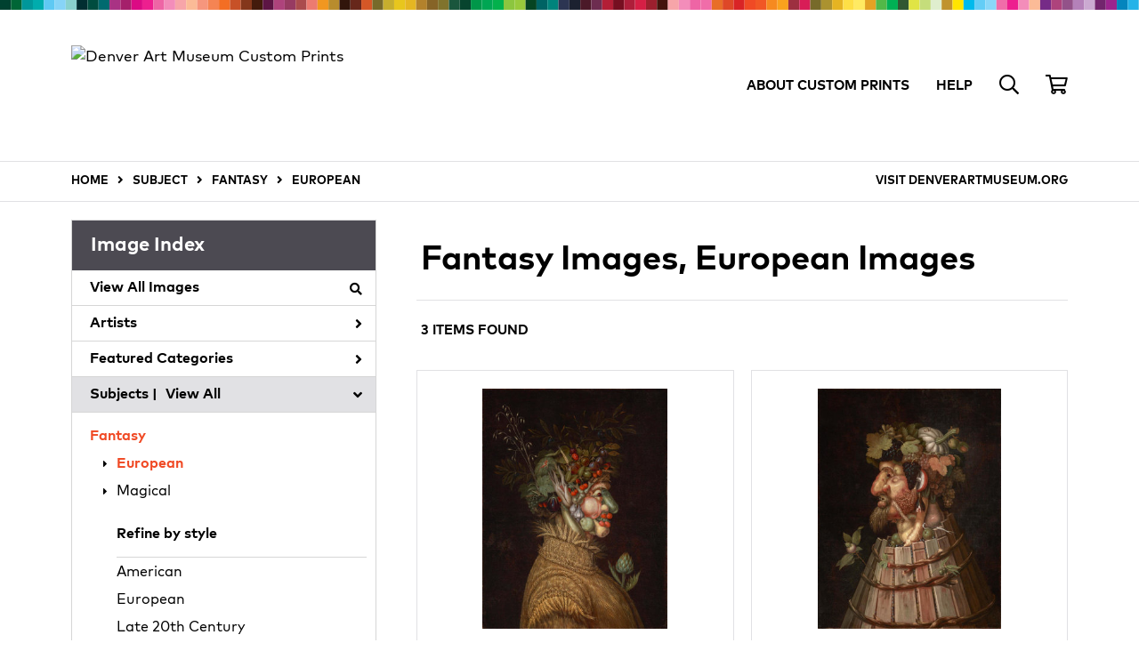

--- FILE ---
content_type: text/html; charset=UTF-8
request_url: https://prints.denverartmuseum.org/search/subject/fantasy/style/european
body_size: 4122
content:
<!DOCTYPE html>
<html lang="en-US">
<head>
<meta charset="utf-8">
<title>Fantasy Images, European Images Prints - Custom Prints from the Denver Art Museum | Custom Prints and Framing From the Denver Art Museum - prints.denverartmuseum.org</title>
<meta name="viewport" content="width=device-width, initial-scale=1">
<meta http-equiv="content-type" content="text/html;charset=UTF-8">
<meta name="title" content="Fantasy Images, European Images Prints - Custom Prints from the Denver Art Museum | Custom Prints and Framing From the Denver Art Museum - prints.denverartmuseum.org">
<meta name="description" content="Fantasy Images, European Images Custom Prints and Framing from the Denver Art Museum - (3 items). Archival paper prints and reproductions on canvas for your home or office.">
<meta name="csrf-token" content="JkbW2g7Mu1qzdRkGMWi40DyCNKGSBJ0MDvKOe2ho">
<meta property="og:site_name" content="Custom Prints from the Denver Art Museum">
<meta property="og:title" content="Fantasy Images, European Images Prints - Custom Prints from the Denver Art Museum | Custom Prints and Framing From the Denver Art Museum - prints.denverartmuseum.org">
<meta property="og:url" content="https://prints.denverartmuseum.org/search/subject/fantasy/style/european">
<link rel="canonical" href="https://prints.denverartmuseum.org/search/subject/fantasy/style/european" />
<link rel="icon shortcut" type="image/ico" href="https://prints.denverartmuseum.org/img/museum_web/dam/favicon.png">
<link rel="stylesheet" href="/css/normalize.min.css">
<link rel="stylesheet" href="/css/slick.min.css" />
<link rel="stylesheet" href="/css/museum_web/dam/slick-theme.min.css" />
<link rel="stylesheet" href="/css/museum_web/dam/skeleton-1-1.min.css">
<link rel="stylesheet" href="/css/museum_web/dam/core.min.css?v=nxwyrevhexiz1vht">
<link rel="stylesheet" href="/fonts/fontawesome5/css/all.min.css">
<script src="//ajax.googleapis.com/ajax/libs/jquery/1.12.0/jquery.min.js"></script>
<script src="/js/jquery.autocomplete.js"></script>
<script src="/js/slick.min.js"></script>
<script src="/js/global-1-3.min.js"></script>
<script src="/js/museum_web/dam/global.min.js?v=nxwyrevhexiz1vht"></script>
<script src="/js/jquery.scrollUp.min.js"></script>
<script src="/js/jquery.expander.min.js"></script>
<script src="/js/responsive-skeleton-1-5.min.js"></script>
<script>
window.dataLayer = window.dataLayer || [];
window.dataLayer.push({
	'domain_config': {
		'domain_name': 'prints.denverartmuseum.org',
		'ga4_id': 'G-YZ0N7KKZHB',
		'ga4_id_rollup': 'G-P3D19VJ3BP',
	}
});


</script>
 
<script>
window.dataLayer.push({
	'event': 'view_item_list',
	'ecommerce': {
		'impressions': [
			{
			'id': '506929',
			'name': 'Giuseppe Arcimboldo, Summer, 1572 (506929)',
			'position': 1,
			'list': '/search/subject/fantasy/style/european',
		},
			{
			'id': '506933',
			'name': 'Giuseppe Arcimboldo, Autumn, 1572 (506933)',
			'position': 2,
			'list': '/search/subject/fantasy/style/european',
		},
			{
			'id': '515961',
			'name': 'Francisco de Goya, Disparate de tontos [Fools’—or Little Bulls’—Folly], about 1820  (515961)',
			'position': 3,
			'list': '/search/subject/fantasy/style/european',
		},
			]
	}
});
</script>


<!-- Google Tag Manager - Imagelab -->
<script>(function(w,d,s,l,i){w[l]=w[l]||[];w[l].push({'gtm.start':
new Date().getTime(),event:'gtm.js'});var f=d.getElementsByTagName(s)[0],
j=d.createElement(s),dl=l!='dataLayer'?'&l='+l:'';j.async=true;j.src=
'https://www.googletagmanager.com/gtm.js?id='+i+dl;f.parentNode.insertBefore(j,f);
})(window,document,'script','dataLayer','GTM-5HLSXV2');</script>
<!-- End Google Tag Manager -->
</head>
<body>
<!-- Google Tag Manager (noscript) -->
<noscript><iframe src="https://www.googletagmanager.com/ns.html?id=GTM-5HLSXV2" height="0" width="0" style="display:none;visibility:hidden"></iframe></noscript>
<!-- End Google Tag Manager (noscript) -->
<div class="header-desktop row" id="header">

	<div class="container header-desktop-logo-row flex-vertical-center row">

		<div class="six columns">

			<a href="/" class="noline header-logo-link"><img data-gtm-event="header-logo" aria-label="Denver Art Museum Custom Prints" alt="Denver Art Museum Custom Prints" class="header-logo" src="/img/museum_web/dam/dam-custom-prints-200-1.png"></a>

		</div>

		<div class="six columns header-desktop-right">

			<ul class="header-nav-right-list">
				<li><a data-gtm-event="header-about" class="underline" href="/home/about">ABOUT CUSTOM PRINTS</a></li>
				<li><a data-gtm-event="header-help" class="underline" href="/home/help">HELP</a></li>
				<li><a class="toggle-more"><i data-gtm-event="header-search-toggle" class="far fa-search"></i></a></li>
				<li><a href="/cart"><i data-gtm-event="header-cart" class="far fa-shopping-cart"></i></a><span id="header-cart-count"></span></li>
			</ul>

		</div>

	</div>

</div>

<div id="navOverlay"></div>

<div class="header-mobile header-full header-top row">

	<div class="container flex-vertical-center">

		<div class="row header-mobile-row">

			<div class="header-mobile-logo">

				<div class="header-mobile-logo-img">

					<a href="/">
						<img data-gtm-event="mobile-header-logo" aria-label="Denver Art Museum Custom Prints" alt="Denver Art Museum Custom Prints" class="header-logo-mobile" src="/img/museum_web/dam/dam-custom-prints-200-1.png">
					</a>

				</div>

			</div>

			<div class="header-mobile-icon-wrap">
				<div id="header-mobile-right-nav" class="header-mobile-more"><a class="toggle-more noline"><i data-gtm-event="mobile-header-more" class="fas fa-bars"></i></a></div>
			</div>

		</div>

	</div>

</div>

<div id="search-overlay">

	<input class="search-box-input" type="text" value="" placeholder="Search..." name="q" id="autocomplete">

	<div id="header-search-overlay-close"><a class="toggle-more"><i class="far fa-times"></i></a></div>

</div>


<section class="crumb-trail-full">

	<div class="container crumb-trail">
		<div class="row">
			<div id="crumb-trail-left" class="crumb-trail-wrapper nine columns">
				<a href="/" class="noline">HOME</a><i class="fa-crumb-trail angle-right"></i>SUBJECT<i class="fa-crumb-trail angle-right"></i><h2>FANTASY</h2><i class="fa-crumb-trail angle-right"></i><h2>EUROPEAN</h2>
			</div>
			<div id="crumb-trail-right" class="crumb-trail-right text-right three columns">
				<a data-gtm-event="crumb-main-site-out" href="https://www.denverartmuseum.org/">VISIT DENVERARTMUSEUM.ORG</a>
			</div>
		</div>
	</div>

</section>



<div class="container">

	<div class="row">

	<div id="ixs-overlay" class="overlay">

		<div id="left-wrapper" class="four columns">

			<div id="navigation-container" class="row">
				<div class="ixs-title">Navigation</div>
				<a href="/"><div data-gtm-event="mobile-header-home" class="ixs-row category-head clickable">Home<i class="ixs-fa angle-right"></i></div></a>
				<a href="/home/about/"><div data-gtm-event="mobile-header-about" class="ixs-row category-head clickable">About<i class="ixs-fa angle-right"></i></div></a>
				<a href="/home/help/"><div data-gtm-event="mobile-header-help" class="ixs-row category-head clickable">Help<i class="ixs-fa angle-right"></i></div></a>
				<a href="/cart/"><div data-gtm-event="mobile-header-cart" class="ixs-row category-head clickable">View Cart<i class="ixs-fa angle-right"></i></div></a>
				<a href="https://www.denverartmuseum.org/"><div data-gtm-event="mobile-header-main-site-out" class="ixs-row category-head clickable">Visit denverartmuseum.org<i class="ixs-fa external-link"></i></div></a>
				<a href="https://shop.denverartmuseum.org/"><div data-gtm-event="mobile-header-main-store-out" class="ixs-row category-head clickable">Shop Main Online Store<i class="ixs-fa external-link"></i></div></a>
			</div>

			<div id="ixs-container" class="row">

				<div id="ixs">

					<div id="ixs-wrapper">
	<div class="ixs-title">Image Index</div>



	<div class="ixs-row category-head clickable"><a data-gtm-event="ixs-all-prints-click" class="ixs-link" href="/search/collection/all">View All Images<i class="ixs-fa view-all"></i></a></div>
		<div class="ixs-row category-head clickable closed" data-gtm-event="ixs-view-artists" onclick="ajax_load('#ixs', '/indexsearch/artist_alpha/');return false;">Artists<i class="ixs-fa angle-right"></i></div>
			<div class="ixs-row category-head clickable closed"data-gtm-event="ixs-view-back-to-features" onclick="ajax_load('#ixs', '/indexsearch/base');return false;">Featured Categories<i class="ixs-fa angle-right"></i></div>

	
		

		
							<div class="ixs-row category-head open">Subjects | <a data-gtm-event="ixs-view-subjects" onclick="ajax_load('#ixs', '/indexsearch/update/subject/'); return false;" href="#">View All</a><i class="ixs-fa angle-down"></i></div>
							<div id="ixs-scroll-div">
							<ul id="ixs-list">
							<li class="ixs-list-item selected"><a data-gtm-event="ixs-tag-list-click" href="/search/subject/fantasy">Fantasy</a></li>
							<ul class="ixs-list-child" style="display:block;">
							<li class="ixs-list-item selected"><a data-gtm-event="ixs-tag-list-click" href="/search/style/european" target="_top">European</a></li>
							<li class="ixs-list-item"><a data-gtm-event="ixs-tag-list-click" href="/search/subject/magical" target="_top">Magical</a></li>
							</ul>
							<div class="ixs-section-indent">
							<div class="ixs-explore-category-head">Refine by style</div>
							<li class="ixs-list-item"><a data-gtm-event="ixs-tag-list-click" href="/search/subject/fantasy/style/american">American</a>
							<li class="ixs-list-item"><a data-gtm-event="ixs-tag-list-click" href="/search/subject/fantasy/style/european">European</a>
							<li class="ixs-list-item"><a data-gtm-event="ixs-tag-list-click" href="/search/subject/fantasy/style/late+20th+century">Late 20th Century</a>
							<li class="ixs-list-item"><a data-gtm-event="ixs-tag-list-click" href="/search/subject/fantasy/style/mid+century">Mid Century</a>
							<li class="ixs-list-item"><a data-gtm-event="ixs-tag-list-click" href="/search/subject/fantasy/style/modernism">Modernism</a>
							<li class="ixs-list-item"><a data-gtm-event="ixs-tag-list-click" href="/search/subject/fantasy/style/paintings">Paintings</a>
							<li class="ixs-list-item"><a data-gtm-event="ixs-tag-list-click" href="/search/subject/fantasy/style/prints">Prints</a>
							<li class="ixs-list-item"><a data-gtm-event="ixs-tag-list-click" href="/search/subject/fantasy/style/renaissance">Renaissance</a>
							<li class="ixs-list-item"><a data-gtm-event="ixs-tag-list-click" href="/search/subject/fantasy/style/rococo">Rococo</a>
							<li class="ixs-list-item"><a data-gtm-event="ixs-tag-list-click" href="/search/subject/fantasy/style/romanticism">Romanticism</a>
							<li class="ixs-list-item"><a data-gtm-event="ixs-tag-list-click" href="/search/subject/fantasy/style/surrealism">Surrealism</a>
							</div>
							</div>
							</ul>
			
		
	

</div>

				</div>

			</div>

		</div>

	</div>

		<div id="body-container" class="eight columns">

			<div class="search-results-title-box row" class="clearfix">
				<div class="search-results-title-text"><h2>Fantasy Images, European Images</h2></div>
							</div>

			<div class="search-results-tools row">
				<div class="search-results-pagination-head-text six columns"><h2>3 Items Found</h2></div>
				<div class="search-results-pagination-head-buttons six columns cd-pagination">
														</div>
			</div>

			<div class="row search-results-container">
			
				<div class="row search-results-item">
					<div class="search-results-item-image-wrap">
						<a href="/detail/506929/arcimboldo-summer-1572" data-gtm-event="product-click" data-list="/search/subject/fantasy/style/european" data-name="Giuseppe Arcimboldo, Summer, 1572 (506929)" data-id="506929" data-pos="1" class="search-results-item-image-hover"><img src="/vitruvius/render/400/506929.jpg" class="search-results-item-image" alt="Giuseppe Arcimboldo - Summer, 1572" /></a>
					</div>
					<div class="search-results-item-info-wrap">
						<h3><a href="/detail/506929/arcimboldo-summer-1572" data-gtm-event="product-click" data-list="/search/subject/fantasy/style/european" data-name="Giuseppe Arcimboldo, Summer, 1572 (506929)" data-id="506929" data-pos="1"><div class="item-artist">Giuseppe Arcimboldo</div><div class="item-title">Summer, 1572</div></a></h3>
					</div>
				</div>

			
				<div class="row search-results-item">
					<div class="search-results-item-image-wrap">
						<a href="/detail/506933/arcimboldo-autumn-1572" data-gtm-event="product-click" data-list="/search/subject/fantasy/style/european" data-name="Giuseppe Arcimboldo, Autumn, 1572 (506933)" data-id="506933" data-pos="2" class="search-results-item-image-hover"><img src="/vitruvius/render/400/506933.jpg" class="search-results-item-image" alt="Giuseppe Arcimboldo - Autumn, 1572" /></a>
					</div>
					<div class="search-results-item-info-wrap">
						<h3><a href="/detail/506933/arcimboldo-autumn-1572" data-gtm-event="product-click" data-list="/search/subject/fantasy/style/european" data-name="Giuseppe Arcimboldo, Autumn, 1572 (506933)" data-id="506933" data-pos="2"><div class="item-artist">Giuseppe Arcimboldo</div><div class="item-title">Autumn, 1572</div></a></h3>
					</div>
				</div>

			
				<div class="row search-results-item">
					<div class="search-results-item-image-wrap">
						<a href="/detail/515961/goya-disparate-de-tontos-fools’—or-little-bulls’—folly-about-1820" data-gtm-event="product-click" data-list="/search/subject/fantasy/style/european" data-name="Francisco de Goya, Disparate de tontos [Fools’—or Little Bulls’—Folly], about 1820  (515961)" data-id="515961" data-pos="3" class="search-results-item-image-hover"><img src="/vitruvius/render/400/515961.jpg" class="search-results-item-image" alt="Francisco de Goya - Disparate de tontos [Fools’—or Little Bulls’—Folly], about 1820 " /></a>
					</div>
					<div class="search-results-item-info-wrap">
						<h3><a href="/detail/515961/goya-disparate-de-tontos-fools’—or-little-bulls’—folly-about-1820" data-gtm-event="product-click" data-list="/search/subject/fantasy/style/european" data-name="Francisco de Goya, Disparate de tontos [Fools’—or Little Bulls’—Folly], about 1820  (515961)" data-id="515961" data-pos="3"><div class="item-artist">Francisco de Goya</div><div class="item-title">Disparate de tontos [Fools’—or Little Bulls’—Folly], about 1820 </div></a></h3>
					</div>
				</div>

			
			</div>

			
		</div>

	</div>

</div>

<div class="footer">

	<div class="container">

		<div class="row">

			<div class="four columns">
				<div class="footer-list-header">DENVER ART MUSEUM</div>
				100 W 14th Ave. Pkwy.<br/>Denver, Colorado 80203<br/><br/>
				<ul class="footer-list">
					<li><a data-gtm-event="footer-main-site-out" href="https://www.denverartmuseum.org" target="_blank">Visit denverartmuseum.org</a></li>
					<li><a data-gtm-event="footer-main-store-out" href="https://shop.denverartmuseum.org" target="_blank">Visit shop.denverartmuseum.org</a></li>
				</ul>
			</div>

			<div class="four columns">
				<div class="footer-list-header">CUSTOM PRINTS</div>
				<ul class="footer-list">
					<li><a data-gtm-event="footer-about" href="/home/about">About Custom Prints</a></li>
					<li><a data-gtm-event="footer-help" href="/home/help">Help</a></li>
					<li><a data-gtm-event="footer-contact" href="/home/contact">Contact Info</a></li>
					<li><a data-gtm-event="footer-cart" href="/cart">Shopping Cart</a></li>
				</ul>
			</div>

			<div class="four columns footer-column-space">
				<div class="footer-list-header">MEMBERS SAVE 10%</div>
				Enter your member number in the form at checkout and get 10% off your order
			</div>

		</div>

		<div class="row">

			<div class="eight columns footer-column-space">
				<div class="footer-list-header">CONNECT WITH US</div>
				<div id="footer-social-icon-list">
					<a class="noline" data-gtm-event="footer-facebook" href="https://www.facebook.com/denverartmuseum" target="_blank"><div class="fab fa-facebook"></div></a>
					<a class="noline" data-gtm-event="footer-twitter" href="https://twitter.com/denverartmuseum" target="_blank"><div class="fab fa-twitter"></div></a>
					<a class="noline" data-gtm-event="footer-instagram" href="https://www.instagram.com/denverartmuseum/" target="_blank"><div class="fab fa-instagram"></div></a>
					<a class="noline" data-gtm-event="footer-youtube" href="https://www.youtube.com/DenverArtMuseum" target="_blank"><div class="fab fa-youtube"></div></a>
				</div>
			</div>

		</div>

	</div>

</div>

<div class="footer-copyright">

	<div class="container">

		<div class="row">

			<div class="eight columns">

				Copyright &copy; 2026 Denver Art Museum

			</div>

			<div class="four columns">

				<a href="https://www.imagelab.co/" target="blank"><div class="footer-service-label u-pull-right" title="A Service of Imagelab Group"></div></a>

			</div>

		</div>

	</div>

</div>
</body>
</html>

--- FILE ---
content_type: text/css
request_url: https://prints.denverartmuseum.org/css/museum_web/dam/core.min.css?v=nxwyrevhexiz1vht
body_size: 12551
content:
*{border:0 none;margin:0;padding:0}@font-face{font-family:'FFMark';src:url('/fonts/dam/FFMarkW1GBook.woff2') format('woff2'),url('/fonts/dam/FFMarkW1GBook.woff') format('woff'),url('fonts/dam/FFMarkW1GBook.ttf') format('truetype');font-weight:normal;font-style:normal;font-display:swap}@font-face{font-family:'FFMark';src:url('/fonts/dam/FFMarkW1GBookItalic.woff2') format('woff2'),url('/fonts/dam/FFMarkW1GBookItalic.woff') format('woff'),url('fonts/dam/FFMarkW1GBookItalic.ttf') format('truetype');font-weight:normal;font-style:italic;font-display:swap}@font-face{font-family:'FFMark';src:url('/fonts/dam/FFMarkW1GBold.woff2') format('woff2'),url('/fonts/dam/FFMarkW1GBold.woff') format('woff'),url('fonts/dam/FFMarkW1GBold.ttf') format('truetype');font-weight:bold;font-style:normal;font-display:swap}@font-face{font-family:'FFMark';src:url('/fonts/dam/FFMarkW1GBoldItalic.woff2') format('woff2'),url('/fonts/dam/FFMarkW1GBoldItalic.woff') format('woff'),url('fonts/dam/FFMarkW1GBoldItalic.ttf') format('truetype');font-weight:bold;font-style:italic;font-display:swap}input::-moz-focus-inner{border:0;padding:0;margin-top:-4px}html{height:100%;box-sizing:border-box;font-size:62.5%;-webkit-text-size-adjust:100%}body{font-family:'FFMark',Verdana,sans-serif;font-weight:normal;font-size:1.7rem;line-height:2.8rem;position:relative;margin:0;min-height:100%;box-sizing:border-box;background-color:#fff;color:#000;text-rendering:optimizeLegibility;-webkit-font-smoothing:antialiased}h1,h2,h3{color:inherit;font-family:inherit;font-size:inherit;font-weight:inherit;display:inline;line-height:inherit;letter-spacing:inherit}form{display:inline}*{box-sizing:border-box}a{text-decoration:none;color:#000}a:visited{text-decoration:none;color:#000}a:hover{text-decoration:underline;color:#f04a25}a:active{text-decoration:none;color:#000}a.anchor-override{padding-bottom:unset;border-bottom:unset}a.noline{text-decoration:none;color:inherit;padding-bottom:unset;border-bottom:unset}a.noline:visited{text-decoration:none;color:inherit;padding-bottom:unset;border-bottom:unset}a.noline:hover{text-decoration:underline;color:inherit;padding-bottom:unset;border-bottom:unset}a.noline:active{text-decoration:none;color:red;padding-bottom:unset;border-bottom:unset}a.line-white{text-decoration:underline;color:#fff}a.line-white:visited{text-decoration:underline;color:#fff}a.line-white:hover{text-decoration:none;color:#fff}a.line-white:active{text-decoration:none;color:#fff}a.brand-color{text-decoration:none;color:#f04a25}a.brand-color:visited{text-decoration:none;color:#f04a25}a.brand-color:hover{text-decoration:none;color:#f04a25}a.brand-color:active{text-decoration:none;color:#f04a25}a.button,a img{text-decoration:none}div.accent-color-1{background-color:#f04a25}a.accent-color-1,li.ixs-list-item.selected a{color:#f04a25}.button.cms-carousel-btn:hover{border-color:#f04a25;background-color:#f04a25}.section-title{font-family:'FFMark',Verdana,sans-serif;font-weight:bold;font-size:4.4rem;margin:30px 0;padding-bottom:0;border-bottom:0;line-height:normal;color:#000;text-transform:none}.section-title-no-space{margin-top:0}a.anchor-space{display:block;padding-top:100px;margin-top:-100px;border-bottom:unset}hr.gray-line{background-color:#dcdcdc;border:medium none;color:#dcdcdc;height:1px;width:100%;margin:5px 0}.bold-text{font-weight:900}.body-paragraph,.body-paragraph-offset{padding:0;font-size:inherit}.body-paragraph-offset{padding-right:20px}.body-paragraph p,.body-paragraph-offset p{margin:20px 0}.flex-vertical-center{display:flex;align-items:center;height:inherit}@media(min-width:1000px){.body-paragraph,.body-paragraph-offset{padding:0 20px}}.pdp-disco-title{font-family:'FFMark',Verdana,sans-serif;font-size:4.4rem;line-height:normal;margin:100px 0}.button{font-weight:bold;font-size:1.3rem;letter-spacing:normal;background-color:inherit;border-radius:0;transition:all .1s}.button.primary{margin-bottom:0}.button.cart-small{font-size:1.2rem;margin-bottom:8px;padding:12px 20px 12px 20px}.button:active{opacity:.6;transition:opacity .1s}.button-tags a{display:inline-flex;justify-content:center;align-items:center;float:left;-webkit-user-select:none;-moz-user-select:none;-ms-user-select:none;user-select:none;height:50px;padding:0 20px 0 20px;font-weight:bold;font-size:1.3rem;letter-spacing:normal;background-color:#fff;border:1px solid #000;border-radius:0;color:#000;text-decoration:none;text-transform:uppercase;transition:all .2s;margin:0 15px 15px 0}.button-tags a:hover{color:#fff;background-color:#f04a25;border-color:#f04a25;transition:all .2s}.button-tags a:active{-webkit-transform:scale(0.98);-moz-transform:scale(0.98);-ms-transform:scale(0.98);-o-transform:scale(0.98);transform:scale(0.98)}@media(min-width:500px){.button-tags a{padding:0 20px 0 20px}}.header-spacer{padding-top:0}@media(min-width:1000px){.header-spacer{padding-top:100px}}.flex-vertical-center{display:flex;align-items:center;height:inherit}.flex-align-right{justify-content:flex-end}.header-desktop{background-image:url("data:image/svg+xml,%3Csvg height='11' viewBox='0 0 1920 11' width='1920' xmlns='http://www.w3.org/2000/svg'%3E%3Cg fill='none' fill-rule='evenodd'%3E%3Cpath d='m0 11.999h12.297v-11.999h-12.297z' fill='%23004130'/%3E%3Cpath d='m12.304 11.999h12.297v-11.999h-12.297z' fill='%23006636'/%3E%3Cpath d='m24.608 11.999h12.299v-11.999h-12.299z' fill='%2300979a'/%3E%3Cpath d='m36.914 11.999h12.297v-11.999h-12.297z' fill='%2300acad'/%3E%3Cpath d='m49.218 11.999h12.297v-11.999h-12.297z' fill='%235fc9f3'/%3E%3Cpath d='m61.523 11.999h12.297v-11.999h-12.297z' fill='%2387d4f7'/%3E%3Cpath d='m73.825 11.999h12.299v-11.999h-12.299z' fill='%2389d1ce'/%3E%3Cpath d='m86.133 11.999h12.297v-11.999h-12.297z' fill='%23012e31'/%3E%3Cpath d='m98.437 11.999h12.297v-11.999h-12.297z' fill='%23004c3f'/%3E%3Cpath d='m110.741 11.999h12.297v-11.999h-12.297z' fill='%23006a6f'/%3E%3Cpath d='m123.045 11.999h12.299v-11.999h-12.299z' fill='%23a93384'/%3E%3Cpath d='m135.35 11.999h12.297v-11.999h-12.297z' fill='%23a5206b'/%3E%3Cpath d='m147.654 11.999h12.297v-11.999h-12.297z' fill='%23db0b84'/%3E%3Cpath d='m159.958 11.999h12.297v-11.999h-12.297z' fill='%23ed1f8f'/%3E%3Cpath d='m172.262 11.999h12.299v-11.999h-12.299z' fill='%23ee65a5'/%3E%3Cpath d='m184.568 11.999h12.297v-11.999h-12.297z' fill='%23f38dba'/%3E%3Cpath d='m196.874 11.999h12.297v-11.999h-12.297z' fill='%23f7a5a9'/%3E%3Cpath d='m209.176 11.999h12.299v-11.999h-12.299z' fill='%23fbbb97'/%3E%3Cpath d='m221.482 11.999h12.298v-11.999h-12.298z' fill='%23f6967d'/%3E%3Cpath d='m233.787 11.999h12.297v-11.999h-12.297z' fill='%23f58453'/%3E%3Cpath d='m246.091 11.999h12.297v-11.999h-12.297z' fill='%23f36e24'/%3E%3Cpath d='m258.395 11.999h12.299v-11.999h-12.299z' fill='%23c75127'/%3E%3Cpath d='m270.699 11.999h12.299v-11.999h-12.299z' fill='%2384371b'/%3E%3Cpath d='m283.005 11.999h12.297v-11.999h-12.297z' fill='%23431b0c'/%3E%3Cpath d='m295.311 11.999h12.297v-11.999h-12.297z' fill='%235d1544'/%3E%3Cpath d='m307.613 11.999h12.299v-11.999h-12.299z' fill='%23ae437c'/%3E%3Cpath d='m319.92 11.999h12.297v-11.999h-12.297z' fill='%23973b62'/%3E%3Cpath d='m332.224 11.999h12.297v-11.999h-12.297z' fill='%23ab4c4d'/%3E%3Cpath d='m344.528 11.999h12.297v-11.999h-12.297z' fill='%23ec7b70'/%3E%3Cpath d='m356.832 11.999h12.299v-11.999h-12.299z' fill='%23f19720'/%3E%3Cpath d='m369.138 11.999h12.297v-11.999h-12.297z' fill='%23b88c2d'/%3E%3Cpath d='m381.442 11.999h12.297v-11.999h-12.297z' fill='%2331150b'/%3E%3Cpath d='m393.746 11.999h12.297v-11.999h-12.297z' fill='%2367271b'/%3E%3Cpath d='m406.05 11.999h12.298v-11.999h-12.298z' fill='%23d55727'/%3E%3Cpath d='m418.355 11.999h12.297v-11.999h-12.297z' fill='%23776a2a'/%3E%3Cpath d='m430.661 11.999h12.297v-11.999h-12.297z' fill='%23c6ae2e'/%3E%3Cpath d='m442.965 11.999h12.297v-11.999h-12.297z' fill='%23e8c61d'/%3E%3Cpath d='m455.269 11.999h12.299v-11.999h-12.299z' fill='%23e5b622'/%3E%3Cpath d='m467.575 11.999h12.297v-11.999h-12.297z' fill='%23b3822c'/%3E%3Cpath d='m479.879 11.999h12.297v-11.999h-12.297z' fill='%23866427'/%3E%3Cpath d='m492.183 11.999h12.297v-11.999h-12.297z' fill='%2380732d'/%3E%3Cpath d='m504.487 11.999h12.298v-11.999h-12.298z' fill='%231a563d'/%3E%3Cpath d='m516.792 11.999h12.297v-11.999h-12.297z' fill='%2307442e'/%3E%3Cpath d='m529.098 11.999h12.297v-11.999h-12.297z' fill='%23009749'/%3E%3Cpath d='m541.402 11.999h12.297v-11.999h-12.297z' fill='%2300a653'/%3E%3Cpath d='m553.706 11.999h12.299v-11.999h-12.299z' fill='%2303b14c'/%3E%3Cpath d='m566.011 11.999h12.298v-11.999h-12.298z' fill='%238cc63f'/%3E%3Cpath d='m578.315 11.999h12.297v-11.999h-12.297z' fill='%2398ca3c'/%3E%3Cpath d='m590.619 11.999h12.299v-11.999h-12.299z' fill='%23064422'/%3E%3Cpath d='m602.923 11.999h12.299v-11.999h-12.299z' fill='%23006364'/%3E%3Cpath d='m615.229 11.999h12.297v-11.999h-12.297z' fill='%2300847c'/%3E%3Cpath d='m627.533 11.999h12.297v-11.999h-12.297z' fill='%232c3552'/%3E%3Cpath d='m639.837 11.999h12.299v-11.999h-12.299z' fill='%231c2130'/%3E%3Cpath d='m652.143 11.999h12.297v-11.999h-12.297z' fill='%234b1928'/%3E%3Cpath d='m664.448 11.999h12.297v-11.999h-12.297z' fill='%236d2d50'/%3E%3Cpath d='m676.752 11.999h12.297v-11.999h-12.297z' fill='%23b31e36'/%3E%3Cpath d='m689.056 11.999h12.299v-11.999h-12.299z' fill='%23760f21'/%3E%3Cpath d='m701.362 11.999h12.297v-11.999h-12.297z' fill='%23ae1e3a'/%3E%3Cpath d='m713.666 11.999h12.297v-11.999h-12.297z' fill='%23d61f45'/%3E%3Cpath d='m725.97 11.999h12.297v-11.999h-12.297z' fill='%239d202e'/%3E%3Cpath d='m738.274 11.999h12.299v-11.999h-12.299z' fill='%2345140c'/%3E%3Cpath d='m750.58 11.999h12.297v-11.999h-12.297z' fill='%23f7a5a9'/%3E%3Cpath d='m762.885 11.999h12.297v-11.999h-12.297z' fill='%23f38dba'/%3E%3Cpath d='m775.189 11.999h12.297v-11.999h-12.297z' fill='%23ee65a5'/%3E%3Cpath d='m787.491 11.999h12.299v-11.999h-12.299z' fill='%23f06da9'/%3E%3Cpath d='m799.799 11.999h12.297v-11.999h-12.297z' fill='%23e86e28'/%3E%3Cpath d='m812.103 11.999h12.297v-11.999h-12.297z' fill='%23de4827'/%3E%3Cpath d='m824.407 11.999h12.297v-11.999h-12.297z' fill='%23d92426'/%3E%3Cpath d='m836.711 11.999h12.298v-11.999h-12.298z' fill='%23f04a25'/%3E%3Cpath d='m849.016 11.999h12.297v-11.999h-12.297z' fill='%23f15725'/%3E%3Cpath d='m861.32 11.999h12.297v-11.999h-12.297z' fill='%23f68a20'/%3E%3Cpath d='m873.626 11.999h12.297v-11.999h-12.297z' fill='%23faa21d'/%3E%3Cpath d='m885.928 11.999h12.299v-11.999h-12.299z' fill='%239d3040'/%3E%3Cpath d='m898.236 11.999h12.297v-11.999h-12.297z' fill='%23d81d57'/%3E%3Cpath d='m910.54 11.999h12.297v-11.999h-12.297z' fill='%23776a2a'/%3E%3Cpath d='m922.844 11.999h12.298v-11.999h-12.298z' fill='%23ab9230'/%3E%3Cpath d='m935.148 11.999h12.298v-11.999h-12.298z' fill='%23e5b422'/%3E%3Cpath d='m947.453 11.999h12.297v-11.999h-12.297z' fill='%23fedf46'/%3E%3Cpath d='m959.757 11.999h12.299v-11.999h-12.299z' fill='%23ffea62'/%3E%3Cpath d='m972.063 11.999h12.297v-11.999h-12.297z' fill='%23e3a224'/%3E%3Cpath d='m984.365 11.999h12.299v-11.999h-12.299z' fill='%2352b848'/%3E%3Cpath d='m996.671 11.999h12.299v-11.999h-12.299z' fill='%2300b054'/%3E%3Cpath d='m1008.976 11.999h12.298v-11.999h-12.298z' fill='%23315732'/%3E%3Cpath d='m1021.279 11.999h12.298v-11.999h-12.298z' fill='%23e0e445'/%3E%3Cpath d='m1033.584 11.999h12.297v-11.999h-12.297z' fill='%23c5dd7b'/%3E%3Cpath d='m1045.888 11.999h12.299v-11.999h-12.299z' fill='%23dfeece'/%3E%3Cpath d='m1058.194 11.999h12.299v-11.999h-12.299z' fill='%23c0932d'/%3E%3Cpath d='m1070.498 11.999h12.297v-11.999h-12.297z' fill='%23ffe500'/%3E%3Cpath d='m1082.802 11.999h12.299v-11.999h-12.299z' fill='%2300baec'/%3E%3Cpath d='m1095.108 11.999h12.298v-11.999h-12.298z' fill='%2363cdf6'/%3E%3Cpath d='m1107.413 11.999h12.297v-11.999h-12.297z' fill='%238ad7f8'/%3E%3Cpath d='m1119.716 11.999h12.298v-11.999h-12.298z' fill='%23f06da9'/%3E%3Cpath d='m1132.021 11.999h12.297v-11.999h-12.297z' fill='%23ed1f8f'/%3E%3Cpath d='m1144.325 11.999h12.299v-11.999h-12.299z' fill='%23f38dba'/%3E%3Cpath d='m1156.631 11.999h12.299v-11.999h-12.299z' fill='%23fbbb97'/%3E%3Cpath d='m1168.935 11.999h12.297v-11.999h-12.297z' fill='%23762b87'/%3E%3Cpath d='m1181.239 11.999h12.299v-11.999h-12.299z' fill='%23ae437c'/%3E%3Cpath d='m1193.544 11.999h12.299v-11.999h-12.299z' fill='%23935289'/%3E%3Cpath d='m1205.848 11.999h12.297v-11.999h-12.297z' fill='%23b481b9'/%3E%3Cpath d='m1218.152 11.999h12.299v-11.999h-12.299z' fill='%23cbaad1'/%3E%3Cpath d='m1230.458 11.999h12.297v-11.999h-12.297z' fill='%2372256d'/%3E%3Cpath d='m1242.762 11.999h12.299v-11.999h-12.299z' fill='%239c248e'/%3E%3Cpath d='m1255.066 11.999h12.299v-11.999h-12.299z' fill='%230485bd'/%3E%3Cpath d='m1267.372 11.999h12.297v-11.999h-12.297z' fill='%2325b3e8'/%3E%3Cpath d='m1279.676 11.999h12.298v-11.999h-12.298z' fill='%234ac8f5'/%3E%3Cpath d='m1291.981 11.999h12.299v-11.999h-12.299z' fill='%23a4def3'/%3E%3Cpath d='m1304.285 11.999h12.297v-11.999h-12.297z' fill='%230c0e1e'/%3E%3Cpath d='m1316.589 11.999h12.299v-11.999h-12.299z' fill='%23172e56'/%3E%3Cpath d='m1328.895 11.999h12.299v-11.999h-12.299z' fill='%23064422'/%3E%3Cpath d='m1341.199 11.999h12.299v-11.999h-12.299z' fill='%2318553d'/%3E%3Cpath d='m1353.503 11.999h12.299v-11.999h-12.299z' fill='%237aaf42'/%3E%3Cpath d='m1365.809 11.999h12.297v-11.999h-12.297z' fill='%23abc837'/%3E%3Cpath d='m1378.113 11.999h12.298v-11.999h-12.298z' fill='%23cfdd28'/%3E%3Cpath d='m1390.418 11.999h12.299v-11.999h-12.299z' fill='%2398ca3c'/%3E%3Cpath d='m1402.722 11.999h12.297v-11.999h-12.297z' fill='%23c6ae2e'/%3E%3Cpath d='m1415.026 11.999h12.299v-11.999h-12.299z' fill='%2303b14c'/%3E%3Cpath d='m1427.332 11.999h12.299v-11.999h-12.299z' fill='%23ffcd06'/%3E%3Cpath d='m1439.636 11.999h12.297v-11.999h-12.297z' fill='%23ffe500'/%3E%3Cpath d='m1451.94 11.999h12.298v-11.999h-12.298z' fill='%23937f2f'/%3E%3Cpath d='m1464.245 11.999h12.297v-11.999h-12.297z' fill='%23e5b422'/%3E%3Cpath d='m1476.549 11.999h12.299v-11.999h-12.299z' fill='%23004130'/%3E%3Cpath d='m1488.853 11.999h12.299v-11.999h-12.299z' fill='%23006a6f'/%3E%3Cpath d='m1501.159 11.999h12.297v-11.999h-12.297z' fill='%2300979a'/%3E%3Cpath d='m1513.463 11.999h12.299v-11.999h-12.299z' fill='%2300acad'/%3E%3Cpath d='m1525.769 11.999h12.298v-11.999h-12.298z' fill='%235fc9f3'/%3E%3Cpath d='m1538.073 11.999h12.297v-11.999h-12.297z' fill='%2387d4f7'/%3E%3Cpath d='m1550.377 11.999h12.298v-11.999h-12.298z' fill='%2389d1ce'/%3E%3Cpath d='m1562.682 11.999h12.297v-11.999h-12.297z' fill='%23012e31'/%3E%3Cpath d='m1574.986 11.999h12.299v-11.999h-12.299z' fill='%23004c3f'/%3E%3Cpath d='m1587.29 11.999h12.299v-11.999h-12.299z' fill='%23006a6f'/%3E%3Cpath d='m1599.596 11.999h12.297v-11.999h-12.297z' fill='%23a93384'/%3E%3Cpath d='m1611.9 11.999h12.299v-11.999h-12.299z' fill='%23a5206b'/%3E%3Cpath d='m1624.204 11.999h12.299v-11.999h-12.299z' fill='%23db0b84'/%3E%3Cpath d='m1636.509 11.999h12.297v-11.999h-12.297z' fill='%23ed1f8f'/%3E%3Cpath d='m1648.813 11.999h12.299v-11.999h-12.299z' fill='%236d2d50'/%3E%3Cpath d='m1661.119 11.999h12.299v-11.999h-12.299z' fill='%234b1928'/%3E%3Cpath d='m1673.421 11.999h12.299v-11.999h-12.299z' fill='%231c2130'/%3E%3Cpath d='m1685.727 11.999h12.299v-11.999h-12.299z' fill='%232c3552'/%3E%3Cpath d='m1698.033 11.999h12.297v-11.999h-12.297z' fill='%2300847c'/%3E%3Cpath d='m1710.337 11.999h12.298v-11.999h-12.298z' fill='%23006364'/%3E%3Cpath d='m1722.641 11.999h12.298v-11.999h-12.298z' fill='%23064422'/%3E%3Cpath d='m1734.938 11.999h12.297v-11.999h-12.297z' fill='%23c75127'/%3E%3Cpath d='m1747.252 11.999h12.299v-11.999h-12.299z' fill='%2384371b'/%3E%3Cpath d='m1759.549 11.999h12.299v-11.999h-12.299z' fill='%2345140c'/%3E%3Cpath d='m1771.863 11.999h12.297v-11.999h-12.297z' fill='%235d1544'/%3E%3Cpath d='m1784.16 11.999h12.299v-11.999h-12.299z' fill='%23ae437c'/%3E%3Cpath d='m1796.475 11.999h12.297v-11.999h-12.297z' fill='%23973b62'/%3E%3Cpath d='m1808.772 11.999h12.299v-11.999h-12.299z' fill='%23ab4c4d'/%3E%3Cpath d='m1821.069 11.999h12.299v-11.999h-12.299z' fill='%23ec7b70'/%3E%3Cpath d='m1833.383 11.999h12.297v-11.999h-12.297z' fill='%23f68a20'/%3E%3Cpath d='m1845.68 11.999h12.299v-11.999h-12.299z' fill='%23b3822c'/%3E%3Cpath d='m1857.995 11.999h12.298v-11.999h-12.298z' fill='%2331150b'/%3E%3Cpath d='m1870.292 11.999h12.297v-11.999h-12.297z' fill='%237a3318'/%3E%3Cpath d='m1882.606 11.999h12.299v-11.999h-12.299z' fill='%23d55727'/%3E%3Cpath d='m1894.903 11.999h12.297v-11.999h-12.297z' fill='%23776a2a'/%3E%3Cpath d='m1907.2 11.999h12.299v-11.999h-12.299z' fill='%23c6ae2e'/%3E%3C/g%3E%3C/svg%3E");background-repeat:repeat-x;background-size:auto;background-color:#fff;padding-top:11px;color:inherit;box-shadow:none;transition:box-shadow .2s;z-index:1000;display:none}.header-desktop.header-white{box-shadow:0 0 15px rgb(0 0 0 / 20%)}.header-fixed-top{position:fixed;right:0;left:0;top:0;z-index:98}.header-desktop-logo-row{height:170px;z-index:1000}a.header-logo-link{float:left;width:auto}.header-logo{height:90px;display:block}.header-desktop-search{display:inline;width:100%}.header-search-box-wrapper{width:100%}.header-search-box{border:1px solid #fff;float:right;box-sizing:border-box}input.header-search-box-input{box-sizing:border-box;border:0;background-color:#000;border-radius:0;font-size:1.4rem;color:#fff;margin:0 7px 0 0;padding:4px 10px;height:30px;width:150px;-webkit-transition:all .5s ease;-moz-transition:all .5s ease;transition:all .5s ease}input.header-search-box-input:focus{width:300px}.header-search-box-button{display:inline-block;border-left:1px solid #fff;text-align:center;font-size:1.2rem;font-weight:bold;padding:4px 20px}input.header-search-box-input:focus{border:0}.header-desktop-search i{font-size:2rem}ul.header-nav-right-list{font-weight:bold;position:relative;margin:0;padding:0;height:100%;display:flex;justify-content:flex-end;align-items:center;font-size:1.5rem}ul.header-nav-right-list li{transition:all .3s;position:relative;margin:0 0 0 30px;padding:0;display:flex;height:100%;align-items:center;line-height:normal}ul.header-nav-right-list li i{font-size:2.2rem;cursor:pointer}ul.header-nav-right-list li a{text-decoration:none;color:inherit;border-bottom:0}#header-cart-count{position:absolute;top:-15px;left:28px;font-size:1.3rem}.header-logo-mobile{display:block;height:50px;width:100%}.header-mobile-logo-img{float:left}.header-mobile-logo-text{float:left;padding-left:15px;color:#fff;font-size:2rem;line-height:19px}.header-mobile-icon-wrap{width:20%;float:left}.header-mobile-left-nav{float:left}.header-mobile-right-nav{display:flex;justify-content:flex-end}.header-icon-mobile a{display:block;height:20px;width:20px;margin:auto 0}.header-icon-mobile{height:25px;width:25px}.header-nav-icon-item{height:20px;width:20px;display:inline;float:right;cursor:pointer}.header-mobile-row .header-mobile-logo .wrap{display:table;width:100%;height:100%}.header-mobile-row .header-mobile-logo .wrap .content{display:table-cell;vertical-align:middle}@media(min-width:550px){.header-icon-mobile{height:25px;width:25px}}.header-desktop{display:none}.header-mobile{display:block}.header-mobile{background-image:url("data:image/svg+xml,%3Csvg height='11' viewBox='0 0 1920 11' width='1920' xmlns='http://www.w3.org/2000/svg'%3E%3Cg fill='none' fill-rule='evenodd'%3E%3Cpath d='m0 11.999h12.297v-11.999h-12.297z' fill='%23004130'/%3E%3Cpath d='m12.304 11.999h12.297v-11.999h-12.297z' fill='%23006636'/%3E%3Cpath d='m24.608 11.999h12.299v-11.999h-12.299z' fill='%2300979a'/%3E%3Cpath d='m36.914 11.999h12.297v-11.999h-12.297z' fill='%2300acad'/%3E%3Cpath d='m49.218 11.999h12.297v-11.999h-12.297z' fill='%235fc9f3'/%3E%3Cpath d='m61.523 11.999h12.297v-11.999h-12.297z' fill='%2387d4f7'/%3E%3Cpath d='m73.825 11.999h12.299v-11.999h-12.299z' fill='%2389d1ce'/%3E%3Cpath d='m86.133 11.999h12.297v-11.999h-12.297z' fill='%23012e31'/%3E%3Cpath d='m98.437 11.999h12.297v-11.999h-12.297z' fill='%23004c3f'/%3E%3Cpath d='m110.741 11.999h12.297v-11.999h-12.297z' fill='%23006a6f'/%3E%3Cpath d='m123.045 11.999h12.299v-11.999h-12.299z' fill='%23a93384'/%3E%3Cpath d='m135.35 11.999h12.297v-11.999h-12.297z' fill='%23a5206b'/%3E%3Cpath d='m147.654 11.999h12.297v-11.999h-12.297z' fill='%23db0b84'/%3E%3Cpath d='m159.958 11.999h12.297v-11.999h-12.297z' fill='%23ed1f8f'/%3E%3Cpath d='m172.262 11.999h12.299v-11.999h-12.299z' fill='%23ee65a5'/%3E%3Cpath d='m184.568 11.999h12.297v-11.999h-12.297z' fill='%23f38dba'/%3E%3Cpath d='m196.874 11.999h12.297v-11.999h-12.297z' fill='%23f7a5a9'/%3E%3Cpath d='m209.176 11.999h12.299v-11.999h-12.299z' fill='%23fbbb97'/%3E%3Cpath d='m221.482 11.999h12.298v-11.999h-12.298z' fill='%23f6967d'/%3E%3Cpath d='m233.787 11.999h12.297v-11.999h-12.297z' fill='%23f58453'/%3E%3Cpath d='m246.091 11.999h12.297v-11.999h-12.297z' fill='%23f36e24'/%3E%3Cpath d='m258.395 11.999h12.299v-11.999h-12.299z' fill='%23c75127'/%3E%3Cpath d='m270.699 11.999h12.299v-11.999h-12.299z' fill='%2384371b'/%3E%3Cpath d='m283.005 11.999h12.297v-11.999h-12.297z' fill='%23431b0c'/%3E%3Cpath d='m295.311 11.999h12.297v-11.999h-12.297z' fill='%235d1544'/%3E%3Cpath d='m307.613 11.999h12.299v-11.999h-12.299z' fill='%23ae437c'/%3E%3Cpath d='m319.92 11.999h12.297v-11.999h-12.297z' fill='%23973b62'/%3E%3Cpath d='m332.224 11.999h12.297v-11.999h-12.297z' fill='%23ab4c4d'/%3E%3Cpath d='m344.528 11.999h12.297v-11.999h-12.297z' fill='%23ec7b70'/%3E%3Cpath d='m356.832 11.999h12.299v-11.999h-12.299z' fill='%23f19720'/%3E%3Cpath d='m369.138 11.999h12.297v-11.999h-12.297z' fill='%23b88c2d'/%3E%3Cpath d='m381.442 11.999h12.297v-11.999h-12.297z' fill='%2331150b'/%3E%3Cpath d='m393.746 11.999h12.297v-11.999h-12.297z' fill='%2367271b'/%3E%3Cpath d='m406.05 11.999h12.298v-11.999h-12.298z' fill='%23d55727'/%3E%3Cpath d='m418.355 11.999h12.297v-11.999h-12.297z' fill='%23776a2a'/%3E%3Cpath d='m430.661 11.999h12.297v-11.999h-12.297z' fill='%23c6ae2e'/%3E%3Cpath d='m442.965 11.999h12.297v-11.999h-12.297z' fill='%23e8c61d'/%3E%3Cpath d='m455.269 11.999h12.299v-11.999h-12.299z' fill='%23e5b622'/%3E%3Cpath d='m467.575 11.999h12.297v-11.999h-12.297z' fill='%23b3822c'/%3E%3Cpath d='m479.879 11.999h12.297v-11.999h-12.297z' fill='%23866427'/%3E%3Cpath d='m492.183 11.999h12.297v-11.999h-12.297z' fill='%2380732d'/%3E%3Cpath d='m504.487 11.999h12.298v-11.999h-12.298z' fill='%231a563d'/%3E%3Cpath d='m516.792 11.999h12.297v-11.999h-12.297z' fill='%2307442e'/%3E%3Cpath d='m529.098 11.999h12.297v-11.999h-12.297z' fill='%23009749'/%3E%3Cpath d='m541.402 11.999h12.297v-11.999h-12.297z' fill='%2300a653'/%3E%3Cpath d='m553.706 11.999h12.299v-11.999h-12.299z' fill='%2303b14c'/%3E%3Cpath d='m566.011 11.999h12.298v-11.999h-12.298z' fill='%238cc63f'/%3E%3Cpath d='m578.315 11.999h12.297v-11.999h-12.297z' fill='%2398ca3c'/%3E%3Cpath d='m590.619 11.999h12.299v-11.999h-12.299z' fill='%23064422'/%3E%3Cpath d='m602.923 11.999h12.299v-11.999h-12.299z' fill='%23006364'/%3E%3Cpath d='m615.229 11.999h12.297v-11.999h-12.297z' fill='%2300847c'/%3E%3Cpath d='m627.533 11.999h12.297v-11.999h-12.297z' fill='%232c3552'/%3E%3Cpath d='m639.837 11.999h12.299v-11.999h-12.299z' fill='%231c2130'/%3E%3Cpath d='m652.143 11.999h12.297v-11.999h-12.297z' fill='%234b1928'/%3E%3Cpath d='m664.448 11.999h12.297v-11.999h-12.297z' fill='%236d2d50'/%3E%3Cpath d='m676.752 11.999h12.297v-11.999h-12.297z' fill='%23b31e36'/%3E%3Cpath d='m689.056 11.999h12.299v-11.999h-12.299z' fill='%23760f21'/%3E%3Cpath d='m701.362 11.999h12.297v-11.999h-12.297z' fill='%23ae1e3a'/%3E%3Cpath d='m713.666 11.999h12.297v-11.999h-12.297z' fill='%23d61f45'/%3E%3Cpath d='m725.97 11.999h12.297v-11.999h-12.297z' fill='%239d202e'/%3E%3Cpath d='m738.274 11.999h12.299v-11.999h-12.299z' fill='%2345140c'/%3E%3Cpath d='m750.58 11.999h12.297v-11.999h-12.297z' fill='%23f7a5a9'/%3E%3Cpath d='m762.885 11.999h12.297v-11.999h-12.297z' fill='%23f38dba'/%3E%3Cpath d='m775.189 11.999h12.297v-11.999h-12.297z' fill='%23ee65a5'/%3E%3Cpath d='m787.491 11.999h12.299v-11.999h-12.299z' fill='%23f06da9'/%3E%3Cpath d='m799.799 11.999h12.297v-11.999h-12.297z' fill='%23e86e28'/%3E%3Cpath d='m812.103 11.999h12.297v-11.999h-12.297z' fill='%23de4827'/%3E%3Cpath d='m824.407 11.999h12.297v-11.999h-12.297z' fill='%23d92426'/%3E%3Cpath d='m836.711 11.999h12.298v-11.999h-12.298z' fill='%23f04a25'/%3E%3Cpath d='m849.016 11.999h12.297v-11.999h-12.297z' fill='%23f15725'/%3E%3Cpath d='m861.32 11.999h12.297v-11.999h-12.297z' fill='%23f68a20'/%3E%3Cpath d='m873.626 11.999h12.297v-11.999h-12.297z' fill='%23faa21d'/%3E%3Cpath d='m885.928 11.999h12.299v-11.999h-12.299z' fill='%239d3040'/%3E%3Cpath d='m898.236 11.999h12.297v-11.999h-12.297z' fill='%23d81d57'/%3E%3Cpath d='m910.54 11.999h12.297v-11.999h-12.297z' fill='%23776a2a'/%3E%3Cpath d='m922.844 11.999h12.298v-11.999h-12.298z' fill='%23ab9230'/%3E%3Cpath d='m935.148 11.999h12.298v-11.999h-12.298z' fill='%23e5b422'/%3E%3Cpath d='m947.453 11.999h12.297v-11.999h-12.297z' fill='%23fedf46'/%3E%3Cpath d='m959.757 11.999h12.299v-11.999h-12.299z' fill='%23ffea62'/%3E%3Cpath d='m972.063 11.999h12.297v-11.999h-12.297z' fill='%23e3a224'/%3E%3Cpath d='m984.365 11.999h12.299v-11.999h-12.299z' fill='%2352b848'/%3E%3Cpath d='m996.671 11.999h12.299v-11.999h-12.299z' fill='%2300b054'/%3E%3Cpath d='m1008.976 11.999h12.298v-11.999h-12.298z' fill='%23315732'/%3E%3Cpath d='m1021.279 11.999h12.298v-11.999h-12.298z' fill='%23e0e445'/%3E%3Cpath d='m1033.584 11.999h12.297v-11.999h-12.297z' fill='%23c5dd7b'/%3E%3Cpath d='m1045.888 11.999h12.299v-11.999h-12.299z' fill='%23dfeece'/%3E%3Cpath d='m1058.194 11.999h12.299v-11.999h-12.299z' fill='%23c0932d'/%3E%3Cpath d='m1070.498 11.999h12.297v-11.999h-12.297z' fill='%23ffe500'/%3E%3Cpath d='m1082.802 11.999h12.299v-11.999h-12.299z' fill='%2300baec'/%3E%3Cpath d='m1095.108 11.999h12.298v-11.999h-12.298z' fill='%2363cdf6'/%3E%3Cpath d='m1107.413 11.999h12.297v-11.999h-12.297z' fill='%238ad7f8'/%3E%3Cpath d='m1119.716 11.999h12.298v-11.999h-12.298z' fill='%23f06da9'/%3E%3Cpath d='m1132.021 11.999h12.297v-11.999h-12.297z' fill='%23ed1f8f'/%3E%3Cpath d='m1144.325 11.999h12.299v-11.999h-12.299z' fill='%23f38dba'/%3E%3Cpath d='m1156.631 11.999h12.299v-11.999h-12.299z' fill='%23fbbb97'/%3E%3Cpath d='m1168.935 11.999h12.297v-11.999h-12.297z' fill='%23762b87'/%3E%3Cpath d='m1181.239 11.999h12.299v-11.999h-12.299z' fill='%23ae437c'/%3E%3Cpath d='m1193.544 11.999h12.299v-11.999h-12.299z' fill='%23935289'/%3E%3Cpath d='m1205.848 11.999h12.297v-11.999h-12.297z' fill='%23b481b9'/%3E%3Cpath d='m1218.152 11.999h12.299v-11.999h-12.299z' fill='%23cbaad1'/%3E%3Cpath d='m1230.458 11.999h12.297v-11.999h-12.297z' fill='%2372256d'/%3E%3Cpath d='m1242.762 11.999h12.299v-11.999h-12.299z' fill='%239c248e'/%3E%3Cpath d='m1255.066 11.999h12.299v-11.999h-12.299z' fill='%230485bd'/%3E%3Cpath d='m1267.372 11.999h12.297v-11.999h-12.297z' fill='%2325b3e8'/%3E%3Cpath d='m1279.676 11.999h12.298v-11.999h-12.298z' fill='%234ac8f5'/%3E%3Cpath d='m1291.981 11.999h12.299v-11.999h-12.299z' fill='%23a4def3'/%3E%3Cpath d='m1304.285 11.999h12.297v-11.999h-12.297z' fill='%230c0e1e'/%3E%3Cpath d='m1316.589 11.999h12.299v-11.999h-12.299z' fill='%23172e56'/%3E%3Cpath d='m1328.895 11.999h12.299v-11.999h-12.299z' fill='%23064422'/%3E%3Cpath d='m1341.199 11.999h12.299v-11.999h-12.299z' fill='%2318553d'/%3E%3Cpath d='m1353.503 11.999h12.299v-11.999h-12.299z' fill='%237aaf42'/%3E%3Cpath d='m1365.809 11.999h12.297v-11.999h-12.297z' fill='%23abc837'/%3E%3Cpath d='m1378.113 11.999h12.298v-11.999h-12.298z' fill='%23cfdd28'/%3E%3Cpath d='m1390.418 11.999h12.299v-11.999h-12.299z' fill='%2398ca3c'/%3E%3Cpath d='m1402.722 11.999h12.297v-11.999h-12.297z' fill='%23c6ae2e'/%3E%3Cpath d='m1415.026 11.999h12.299v-11.999h-12.299z' fill='%2303b14c'/%3E%3Cpath d='m1427.332 11.999h12.299v-11.999h-12.299z' fill='%23ffcd06'/%3E%3Cpath d='m1439.636 11.999h12.297v-11.999h-12.297z' fill='%23ffe500'/%3E%3Cpath d='m1451.94 11.999h12.298v-11.999h-12.298z' fill='%23937f2f'/%3E%3Cpath d='m1464.245 11.999h12.297v-11.999h-12.297z' fill='%23e5b422'/%3E%3Cpath d='m1476.549 11.999h12.299v-11.999h-12.299z' fill='%23004130'/%3E%3Cpath d='m1488.853 11.999h12.299v-11.999h-12.299z' fill='%23006a6f'/%3E%3Cpath d='m1501.159 11.999h12.297v-11.999h-12.297z' fill='%2300979a'/%3E%3Cpath d='m1513.463 11.999h12.299v-11.999h-12.299z' fill='%2300acad'/%3E%3Cpath d='m1525.769 11.999h12.298v-11.999h-12.298z' fill='%235fc9f3'/%3E%3Cpath d='m1538.073 11.999h12.297v-11.999h-12.297z' fill='%2387d4f7'/%3E%3Cpath d='m1550.377 11.999h12.298v-11.999h-12.298z' fill='%2389d1ce'/%3E%3Cpath d='m1562.682 11.999h12.297v-11.999h-12.297z' fill='%23012e31'/%3E%3Cpath d='m1574.986 11.999h12.299v-11.999h-12.299z' fill='%23004c3f'/%3E%3Cpath d='m1587.29 11.999h12.299v-11.999h-12.299z' fill='%23006a6f'/%3E%3Cpath d='m1599.596 11.999h12.297v-11.999h-12.297z' fill='%23a93384'/%3E%3Cpath d='m1611.9 11.999h12.299v-11.999h-12.299z' fill='%23a5206b'/%3E%3Cpath d='m1624.204 11.999h12.299v-11.999h-12.299z' fill='%23db0b84'/%3E%3Cpath d='m1636.509 11.999h12.297v-11.999h-12.297z' fill='%23ed1f8f'/%3E%3Cpath d='m1648.813 11.999h12.299v-11.999h-12.299z' fill='%236d2d50'/%3E%3Cpath d='m1661.119 11.999h12.299v-11.999h-12.299z' fill='%234b1928'/%3E%3Cpath d='m1673.421 11.999h12.299v-11.999h-12.299z' fill='%231c2130'/%3E%3Cpath d='m1685.727 11.999h12.299v-11.999h-12.299z' fill='%232c3552'/%3E%3Cpath d='m1698.033 11.999h12.297v-11.999h-12.297z' fill='%2300847c'/%3E%3Cpath d='m1710.337 11.999h12.298v-11.999h-12.298z' fill='%23006364'/%3E%3Cpath d='m1722.641 11.999h12.298v-11.999h-12.298z' fill='%23064422'/%3E%3Cpath d='m1734.938 11.999h12.297v-11.999h-12.297z' fill='%23c75127'/%3E%3Cpath d='m1747.252 11.999h12.299v-11.999h-12.299z' fill='%2384371b'/%3E%3Cpath d='m1759.549 11.999h12.299v-11.999h-12.299z' fill='%2345140c'/%3E%3Cpath d='m1771.863 11.999h12.297v-11.999h-12.297z' fill='%235d1544'/%3E%3Cpath d='m1784.16 11.999h12.299v-11.999h-12.299z' fill='%23ae437c'/%3E%3Cpath d='m1796.475 11.999h12.297v-11.999h-12.297z' fill='%23973b62'/%3E%3Cpath d='m1808.772 11.999h12.299v-11.999h-12.299z' fill='%23ab4c4d'/%3E%3Cpath d='m1821.069 11.999h12.299v-11.999h-12.299z' fill='%23ec7b70'/%3E%3Cpath d='m1833.383 11.999h12.297v-11.999h-12.297z' fill='%23f68a20'/%3E%3Cpath d='m1845.68 11.999h12.299v-11.999h-12.299z' fill='%23b3822c'/%3E%3Cpath d='m1857.995 11.999h12.298v-11.999h-12.298z' fill='%2331150b'/%3E%3Cpath d='m1870.292 11.999h12.297v-11.999h-12.297z' fill='%237a3318'/%3E%3Cpath d='m1882.606 11.999h12.299v-11.999h-12.299z' fill='%23d55727'/%3E%3Cpath d='m1894.903 11.999h12.297v-11.999h-12.297z' fill='%23776a2a'/%3E%3Cpath d='m1907.2 11.999h12.299v-11.999h-12.299z' fill='%23c6ae2e'/%3E%3C/g%3E%3C/svg%3E");background-repeat:repeat-x;background-size:auto;padding-top:10px;z-index:99;background-color:#fff;width:100%;position:relative}.header-mobile.fixed{z-index:100;position:fixed}.header-mobile-row{height:100px;width:100%;display:flex;align-items:center;justify-content:center}.header-mobile-more,.header-mobile-close,.header-mobile-search{float:right}.header-mobile-more a,.header-mobile-close a,.header-mobile-search a{color:#000;font-size:2.4rem}.header-mobile-logo{width:80%;float:left}@media(min-width:750px){.header_full{height:90px}}@media(min-width:1000px){.header-mobile{display:none}.header-desktop{display:block}}.header-desktop-nav-row{height:40px;border-top:1px solid #303030;font-family:'MalloryCmpct',Verdana,sans-serif;color:#fff;font-weight:bold;font-size:1.5rem;letter-spacing:.1rem;z-index:1000;text-transform:capitalize}.header-desktop-nav-row .nav-item,.header-desktop-nav-row .nav-item a{display:flex;align-items:center;height:100%;text-decoration:none;cursor:pointer;z-index:1000;transition:color .1s}.header-desktop-nav-row .nav-item:hover,.header-desktop-nav-row .nav-item a:hover{transition:color .1s}.header-desktop-nav-row .nav-left{width:60%;height:inherit;float:left;z-index:1000}.header-desktop-nav-row .nav-right{width:40%;height:inherit;float:right;text-align:right;z-index:1000}.nav-left .nav-item{margin-right:15px;float:left}.nav-right .nav-item{margin-left:15px;float:right}.nav-left .nav-item>i{position:relative;top:1px;padding-left:10px;font-size:1.6rem}.nav-right .nav-item>a>i{position:relative;padding-left:10px;font-size:1.6rem}@media(min-width:1200px){.header-desktop-nav-row{font-size:1.5rem}.nav-left .nav-item{margin-right:25px}.nav-right .nav-item{margin-left:25px}}.promo-bar-wrapper{background-color:#000}.promo-bar{font-size:1.5rem;color:#fff;line-height:normal;display:block;align-items:center;justify-content:center;padding:12px 15px}.promo-bar.countdown-clock{padding-top:10px;padding-bottom:10px}.promo-bar-center{text-align:center}.promo-bar-left{justify-content:flex-start;text-align:center}.promo-bar-right{flex-grow:1;text-align:center;margin-top:10px}@media(min-width:550px){.promo-bar{display:flex}.promo-bar-left{text-align:left}.promo-bar-right{margin-top:0;text-align:right}}#promo-clockdiv{color:#fff;display:inline-block}#promo-clockdiv>div{padding:0 10px;border-radius:0;display:inline-block}#promo-clockdiv div>span{border-radius:0;display:inline-block;text-align:center}#promo-clockdiv .smalltext{padding-top:5px;font-size:10px;text-align:center;text-transform:uppercase;opacity:.7}.crumb-trail-full{margin-bottom:20px;border-top:solid 1px #e1e1e4;border-bottom:solid 1px #e1e1e4;padding:0;color:inherit}.crumb-trail{display:block;font-size:1.2rem;padding:12px 0;font-weight:900}.crumb-trail-wrapper{line-height:2rem}.crumb-trail-wrapper span{display:inline-block;margin:0 7px}.crumb-trail-right{opacity:1;display:none}i.fa-crumb-trail{font-family:'Font Awesome 5 Pro';font-weight:900;-webkit-font-smoothing:antialiased;display:inline-block;font-style:normal;font-variant:normal;text-rendering:auto;line-height:1;padding:0 10px}i.fa-crumb-trail.angle-right:before{content:'\f105'}i.fa-crumb-trail.chevron-right:before{content:'\f054'}@media(min-width:550px){.crumb-trail{display:block;font-size:1.3rem;line-height:normal}}.footer{background-color:#383b41;color:#fff;padding:120px 0;margin-top:40px;font-size:1.6rem;line-height:1.6}img.footer-logo{width:40%;margin-left:-5px;box-sizing:border-box}@media(min-width:750px){img.footer-logo{width:100%}}.footer-small-text{font-size:80%}.footer-copyright{background-color:#383b41;border-top:1px solid #333;color:#848484;font-size:1.4rem}.footer-copyright>.container>.row{border-top:0;padding:40px 0}.footer-service-label{height:36px;width:100%;opacity:.5;background-image:url(/img/100-250-service-of-imagelab-light.png);background-repeat:no-repeat;background-size:contain;background-position:right;display:none}@media(min-width:1000px){.footer-service-label{display:block}}hr.footer-line{background-color:#e1e1e4;border:medium none;height:1px;width:100%;margin:10px 0}ul.footer-list,.footer-column-space{list-style:none;margin-bottom:50px}.footer-list-header{font-weight:bold;font-size:2rem;text-transform:uppercase;margin-bottom:16px;border-bottom:3px solid #fff}ul.footer-list li{margin-bottom:4px}ul.footer-list li a{color:#9df;text-decoration:none;font-weight:normal;padding-bottom:0}ul.footer-list li a:hover{text-decoration:none}li.footer-list-indent{margin-left:15px}@media(min-width:550px){.footer-column-head{margin-top:0}}#footer-social-icon-list{margin-top:15px;margin-right:15px;float:left}#footer-social-icon-list div{font-size:50px;margin-right:30px;color:#9c9b99;transition:all .15s;-webkit-transition:all .15s}#footer-social-icon-list div:hover{color:#fff}@media(min-width:550px){#footer-social-icon-list{margin-top:0}}.footer-copyright .legal_link:before{display:inline-block;content:"";width:4px;height:4px;background-color:#555;vertical-align:2px;margin:0 8px 0 2px}#search-overlay{display:none;position:absolute;top:0;left:0;height:150px;width:100%;overflow:auto;z-index:100;padding:0;box-sizing:border-box;text-align:left;color:#fff;background-color:#f04a25;box-shadow:none}@media(min-width:1000px){#search-overlay{top:180px;background-color:#f04a25;box-shadow:0 0 1.5rem 0 rgba(0,0,0,.5)}}.search-box-wrapper{position:relative}input.search-box-input{margin:45px auto;width:70%;height:60px;background-color:#fff;border:0;text-align:left;border-radius:0;font-size:2.4rem;color:#000;font-weight:normal;padding:0 10px;margin-left:20px}input.search-box-input:focus{border:0}input.search-box-input::placeholder{color:#a9a9a9}#header-search-overlay-close{position:absolute;right:52px;top:62px;display:inline}#header-search-overlay-close i{display:block;height:20px;width:20px;cursor:pointer;font-size:3rem;color:#fff;opacity:.6;transition:opacity .15s;-webkit-transition:opacity .15s}#header-search-overlay-close i:hover{opacity:1;transition:opacity .15s;-webkit-transition:opacity .15s}@media(min-width:1000px){#header-search-overlay-close{right:25%}#search-overlay{text-align:center}input.search-box-input{width:40%;margin-left:0}}#ixs-overlay.overlay{display:none;position:fixed;top:0;left:0;height:100%;width:100%;background:#f04a25;overflow:auto;z-index:99;padding:170px 20px 20px 20px;box-sizing:border-box}#navigation-container{float:left;clear:left;margin-bottom:30px;background:#fff;box-sizing:border-box;width:100%;display:block;font-size:1.6rem}#navigation-container a{text-decoration:none;font-weight:900}#ixs-container{float:left;clear:left;min-height:870px;padding-bottom:50px;margin-bottom:0;background:#fff;box-sizing:border-box;width:100%}@media(min-width:1000px){#ixs-container{display:block;background:#fff;margin-bottom:20px;border:1px solid #d6d6d6}}#ixs{height:inherit;min-height:inherit;padding-bottom:inherit;font-size:1.6rem}#ixs-scroll-div{width:100%;max-height:500px;min-height:200px;overflow:auto;border-bottom:1px solid #d6d6d6}.ixs-title{padding:14px 0 14px 21px;font-weight:bold;font-size:2.2rem;background-color:#4c4a52;color:#fff;margin-bottom:0}@media(min-width:1000px){.ixs-title{background-color:#4c4a52;margin-bottom:0}}.ixs-active{width:100%;height:700px;overflow:auto}ul#ixs-list{padding:10px 10px 5px 20px}.ixs-row{display:flex;align-items:center;padding-left:20px;height:30px}.ixs-row.category-head{height:40px;font-weight:bold;border-bottom:1px solid #d6d6d6;position:relative;margin-bottom:0;white-space:pre-wrap}.ixs-row.category-head.clickable{cursor:pointer;transition:background-color .2s}.ixs-row.category-head.clickable:hover{background-color:#dbd6d3;transition:background-color .2s}.ixs-row.category-head i{position:absolute;right:15px}.ixs-row.category-head a{margin-left:5px}.ixs-row.category-head.closed:hover,a.ixs-link:hover{transition:color .2s}.ixs-row.category-head.open{background-color:#e1e1e4}.ixs-explore-category-head{margin-top:20px;height:40px;font-weight:bold;border-bottom:1px solid #d6d6d6;position:relative}.ixs-section-indent{padding-left:30px}.ixs-row.spacer{height:20px}.ixs-line{height:1px;border-top:1px solid #d6d6d6;margin-top:5px}a.ixs-link{display:contents;text-decoration:none;color:inherit;cursor:pointer}#index_main div.is_selected a{font-weight:bold}ul#ixs-list{list-style:none;margin:0}ul#ixs-list li{margin:3px 0;text-decoration:none}li.ixs-list-item{overflow:hidden;white-space:nowrap;text-overflow:ellipsis}li.ixs-list-item a,.ixs-row a{text-decoration:none;border-bottom:0;padding-bottom:0}li.ixs-list-item a:hover,.ixs-row a:hover{text-decoration:none}.ixs-row a.ixs-link:hover{text-decoration:none}li.ixs-list-item.selected{font-weight:bold}ul#ixs-list ul.ixs-list-child{list-style:none;margin:0 0 0 15px;display:none;font-size:inherit}ul.ixs-list-child li:before{font-family:'Font Awesome 5 Pro';content:'\f0da';font-weight:900;font-size:1.2rem;display:inline-block;margin-left:0;width:15px}div.ixs-tag-list-toggle-children{margin-left:7px;height:15px;width:15px;line-height:16px;display:inline-block;cursor:pointer;text-align:center;color:#757575}div.ixs-tag-list-toggle-children:hover{color:#ff5722}.ixs-tag-list-toggle-children div{font-size:15px}.ixs-fa{font-family:'Font Awesome 5 Pro';font-weight:900;-webkit-font-smoothing:antialiased;display:inline-block;font-style:normal;font-variant:normal;text-rendering:auto;line-height:1}i.ixs-fa.view-all:before{content:'\f002';font-size:1.4rem}i.ixs-fa.angle-right:before{content:'\f105'}i.ixs-fa.angle-down:before{content:'\f107'}i.ixs-fa.home:before{content:'\f015'}i.ixs-fa.help:before{content:'\f128'}i.ixs-fa.info:before{content:'\f129'}i.ixs-fa.shopping-cart:before{content:'\f07a'}i.ixs-fa.external-link:before{content:'\f08e'}i.ixs-fa.holiday:before{font-weight:300;content:'\f2dc'}.search-results-title-box{width:100%;padding:18px 0;border-color:#e1e1e4;border-style:solid;border-width:0 0 1px 0;vertical-align:middle}.search-results-title-text{font-size:3.8rem;font-weight:bold;line-height:normal;padding-left:0;text-align:center;float:none}.search-results-tcb-box{line-height:1.4;padding:20px 5px}.cms-tcb-more-link,.cms-tcb-less-link{font-size:1.2rem;font-family:inherit;text-decoration:none;text-transform:uppercase;line-height:1;border:1px solid #e1e1e4;background-color:#eaeaea;padding:8px 10px;margin-top:10px;display:inline-block;float:right;transition:background-color .2s}.cms-tcb-more-link:hover,.cms-tcb-less-link:hover{background-color:#fff;transition:background-color .2s;text-decoration:none}.search-results-tools{display:flex;align-content:center;align-items:center;margin-top:10px}.search-results-pagination-head-text{font-size:1.5rem;text-align:center;padding:10px 5px;text-transform:uppercase;font-weight:900}.search-results-pagination-head-buttons{text-align:right;padding:0;display:none}.search-results-pagination-footer{display:flex;justify-content:space-between;margin:15px 0 30px 0;padding:15px 0;border-color:#dcdcdc;border-style:solid;border-width:1px 0 1px 0}.search-results-pagination-footer .right{flex-grow:unset}@media(min-width:1000px){.search-results-pagination-head-buttons{display:block}}@media(min-width:550px){.search-results-title-text{text-align:left;padding-left:5px}.search-results-pagination-head-text,.pagination_footer_pages{text-align:left;float:left;display:block}.search-results-pagination-head-buttons,{text-align:right;float:right}}@media(min-width:750px){.search-results-pagination-footer .right{flex-grow:1}}.search-results-item-info-wrap a{text-decoration:none;border-bottom:0}.search-results-item-info-wrap .item-artist{font-weight:900;font-size:1.5rem;padding-bottom:5px}.search-results-item-info-wrap .item-title{font-style:normal}.search-results-container{margin:20px 0;display:flex;flex-direction:row;flex-wrap:wrap;justify-content:space-between;align-content:space-between}.search-results-container::after{content:"";flex:0 1 48.7%}.search-results-item{width:100%;vertical-align:top;margin-bottom:20px;box-sizing:border-box;display:flex;flex-flow:column}@media(min-width:750px){.search-results-item{width:48.7%}}.search-results-item-image-wrap{width:100%;height:320px;line-height:310px;display:block;text-align:center;border:solid 1px #e1e1e4}.search-results-item-image{max-height:85%;max-width:85%;vertical-align:middle;display:inline-block;backface-visibility:hidden}a:hover .search-results-item-image{opacity:.90;transition:opacity .15s;-webkit-transition:opacity .15s}.search-results-item-info-wrap{padding:24px;background-color:#e1e1e4;border-radius:0;font-size:1.7rem;flex:1}ul.cd-pagination{margin-bottom:0;display:inline-block}.cd-pagination li{display:none;margin:.2em}.cd-pagination li.pagination-button{display:inline-block;float:right}.cd-pagination a,.cd-pagination span{display:inline-block;-webkit-user-select:none;-moz-user-select:none;-ms-user-select:none;user-select:none;padding:8px 10px;font-size:1.3rem;font-weight:bold}.cd-pagination li.pagination-button a{padding:8px 30px 8px 30px}.cd-pagination a{border:1px solid #e1e1e4;border-radius:0;text-decoration:none}.cd-pagination a:hover{background-color:#f04a25;border-color:#f04a25;color:#fff;transition:all .1s}.no-touch .cd-pagination a:hover{background-color:#f04a25;border-color:#f04a25;color:#fff}.cd-pagination a:active{-webkit-transform:scale(0.97);-moz-transform:scale(0.97);-ms-transform:scale(0.97);-o-transform:scale(0.97);transform:scale(0.97)}.cd-pagination a.disabled{color:rgba(46,64,87,0.4);pointer-events:none}.cd-pagination a.disabled::before,.cd-pagination a.disabled::after{opacity:.4}.cd-pagination .current{background-color:#4c4a52;border:#4c4a52 solid 1px;border-radius:0;color:#fff;pointer-events:none}@media only screen and (min-width:768px){.cd-pagination li{display:inline-block}}.cms-wrapper{display:flex;flex-direction:row;flex-wrap:wrap}.cms-block.one-up,.cms-block.two-up,.cms-block.three-up,.cms-block.four-up{display:flex;width:100%;float:none;overflow:hidden}@media(min-width:550px){.cms-block.three-up{width:100%;float:left;margin-left:auto;margin-right:auto}.cms-block.four-up,.cms-block.two-up{width:50%;float:left}}@media(min-width:750px){.cms-block.two-up{float:left;width:50%}.cms-block.three-up{float:left;width:33.3333%}.cms-block.four-up{float:left;width:25%}}.cms-image,.cms-text,.cms-code{display:flex;flex-flow:column;position:relative;margin:0 15px 20px 15px}a.cms-link{display:flex;flex-flow:column;flex:1}.cms-image img{max-width:100%;min-width:100%;width:auto;height:auto;box-sizing:border-box;transition:all .15s}.cms-image.border{border:1px solid #dcdcdc}.cms-image a:hover img{opacity:.90;transition:all .15s;backface-visibility:hidden}.cms-block.one-up,.cms-block.two-up,.cms-block.three-up,.cms-block.four-up{font-size:1.7rem}@media(min-width:550px){.cms-block.four-up,.cms-block.two-up{font-size:1.5rem}}@media(min-width:750px){.cms-block.two-up{font-size:1.7rem}.cms-block.three-up{font-size:1.5rem}.cms-block.four-up{font-size:1.2rem}}.cms-block a:hover{color:inherit;text-decoration:none}.cms-tab-bottom{position:relative;background-color:#e1e1e4;color:#000;font-weight:normal;line-height:normal;flex:1}.cms-tab-bottom.small{padding:20px}.cms-tab-bottom.large{padding:30px}.cms-tab-bottom.large .content-h1{font-weight:bold;font-size:2rem;margin-bottom:10px}.cms-tab-bottom.large .content-h2{font-size:1.6rem;font-weight:normal;letter-spacing:normal}.cms-tab-bottom.small .content-h1{font-weight:bold;font-size:1.8rem;margin-bottom:5px}.cms-tab-bottom.small .content-h2{font-size:1.5rem;font-weight:normal;letter-spacing:normal}.cms-tab-bottom .button.cms{font-size:1.3rem;margin-top:20px}.cms-overlay{position:absolute;bottom:0;background-color:rgba(0,0,0,0.6);color:#fff;width:100%;box-sizing:border-box;text-transform:none;cursor:pointer}.cms-overlay.large{font-size:2rem;text-align:left;padding:20px}.cms-overlay.small{font-size:1.6rem;text-align:center;text-transform:none;padding:15px}.cms-overlay.left{left:0}.cms-overlay.right{right:0}.cms-overlay.left,.cms-overlay.right{top:0;height:100%;width:100%;padding:30px;text-align:center;line-height:normal;display:flex;justify-content:space-around}.cms-overlay.left .wrap,.cms-overlay.right .wrap{display:flex;align-items:center}.cms-overlay .content-h1{font-size:2.2rem;font-weight:900;text-transform:uppercase;padding-bottom:20px}.cms-overlay .content-h2{font-size:1.5rem;text-transform:none;padding-bottom:20px;display:none}.cms-overlay .button.cms{font-size:1.3rem;color:#fff;border-color:#fff}@media(min-width:750px){.cms-overlay.left,.cms-overlay.right{width:45%}.cms-overlay .content-h2{display:block}}@media(min-width:1000px){.cms-overlay.left,.cms-overlay.right{width:40%}}#carousel-home-page{margin-top:0}#carousel-home-page a{text-decoration:none}.cms-carousel-overlay{line-height:normal}.cms-carousel-overlay.left,.cms-carousel-overlay.right{position:absolute;color:#fff;z-index:5;background:rgba(76,74,82,0.55);box-sizing:border-box;top:0;height:100%;width:100%;padding:30px 50px;border-radius:0;display:flex;flex-direction:column;justify-content:center}.cms-carousel-overlay.full{position:relative;text-align:left;color:#fff;z-index:5;background:rgba(0,0,0,0.4);box-sizing:border-box;top:0;height:100%;width:100%;padding:30px 70px;border-radius:0;line-height:normal;display:flex;flex-direction:column;justify-content:center}.cms-carousel-overlay.full,.cms-carousel-overlay.left,.cms-carousel-overlay.right{left:0;right:0;margin:0 auto}@media(min-width:1000px){.cms-carousel-overlay.right{right:10%;left:unset;text-align:left}.cms-carousel-overlay.left{left:10%;right:unset;text-align:left}}.cms-carousel-overlay.full .wrap{padding-left:20%}.cms-carousel-overlay .content-h1{font-weight:bold;font-size:4.2rem;margin-bottom:10px;line-height:1.2}.cms-carousel-overlay .content-h2{font-size:1.8rem;opacity:.8;padding-top:5px;display:none}.cms-carousel-overlay .content-h3{font-size:1.8rem;opacity:.3;padding-top:20px}.cms-carousel-overlay.full .content-h1{font-size:6rem}.cms-carousel-overlay.full .content-h2{font-size:2.5rem;opacity:1}@media(min-width:750px){.cms-carousel-overlay .content-h2{display:block}.cms-carousel-overlay.left,.cms-carousel-overlay.right{background:rgba(76,74,82,0.85);top:125px;height:450px;max-width:450px;border-radius:0}}.button.cms-carousel-btn{margin-top:20px;color:#fff;border-color:#fff;transition:all .1s linear}.slider-related-image-row{box-sizing:border-box}.slider-related-image-block{float:left;width:25%}.slider-related-image-wrap{width:initial;box-sizing:border-box;margin-left:auto;margin-right:auto;padding:20px}.slider-related-image{height:190px;text-align:center;vertical-align:middle}.slider-related-image img{width:175px;height:175px;object-fit:contain;margin-bottom:0;margin-left:auto;margin-right:auto;vertical-align:middle}.slider-related-image-text{display:none;font-size:1.5rem;line-height:2rem;width:100%;text-align:center;padding:0 10px;box-sizing:border-box}@media(min-width:550px){.slider-related-image-text{display:block}}.section-title-cart{margin-bottom:20px;margin-top:0;padding-top:20px}.cart-table{font-size:1.6rem}.cart-table-fixed-width th{width:130px}.cart-table th,.cart-table td{padding:8px 15px}.button-narrow{padding:0 10px}.button-cart-nav-left button,.button-cart-nav-left div{margin-bottom:20px}.button-cart-nav-left{text-align:center}.button-cart-nav-right button{margin-bottom:0}.button-cart-nav-right{text-align:center}.cart-item-column-head{display:none}.cart-mobile-price{display:table-row}.cart-desktop-price{display:none}@media(min-width:550px){.cart-item-column-head{display:block}.button-cart-nav-left button,.button-cart-nav-left div{margin-bottom:0}.button-cart-nav-left{text-align:left}.button-cart-nav-right button{margin-bottom:0}.button-cart-nav-right{text-align:right}.cart-mobile-price{display:none}.cart-desktop-price{display:block}}.cart-email-preview-container{display:none}@media(min-width:1000px){.cart-email-preview-container{display:block}}.cart-email-preview{width:625px;background-color:#fff;border:solid 1px #e0e0e0;margin:25px auto}.cart-lock-icon{margin-left:55px;opacity:.6}.card-margin-bottom{margin-bottom:15px}.card-margin-top{margin-top:15px}.flash-data-bar{padding:15px}.flash-data-bar-medium{padding:30px 15px}.flash-data-bar-tall{padding:60px 15px}.flash-data-text{color:#fff}.body-card-wrapper{margin-top:15px}.cart-discount-form{width:100%}.text-right-responsive{text-align:left}@media(min-width:550px){.text-right-responsive{text-align:right}}.card{float:left;border:solid 1px #dcdcdc;background-color:#f8f8f8;-moz-box-shadow:1px 1px 1px 0 #f5f5f5;-webkit-box-shadow:1px 1px 1px 0 #f5f5f5;box-shadow:1px 1px 1px 0 #f5f5f5;box-sizing:border-box}.card-responsive-success{width:100%;margin:0;box-sizing:border-box}@media(min-width:750px){.card-responsive-success{width:50%}}.card-responsive-success .card-body{padding:30px}.card-responsive-success .card-header-large{padding:20px}.card-50{width:50%;margin:0 20px 20px 0;box-sizing:border-box}.card-100{width:100%;margin-bottom:20px;box-sizing:border-box}.card-body-wrapper{width:100%}.card-center{display:flex;justify-content:center}.card-body{padding:20px;box-sizing:border-box}.card-height-150{min-height:150px}.card-height-200{min-height:200px}.card-height-225{min-height:225px}.card-height-250{min-height:250px}.card-height-275{min-height:275px}.card-height-300{min-height:300px}.card-height-325{min-height:325px}.card-height-350{min-height:350px}.card-height-375{min-height:375px}.card-height-400{min-height:400px}.card-span-20pct{width:20%}.card-span-40pct{width:40%}.card-span-50pct{width:50%}.card-span-60pct{width:60%}.card-span-80pct{width:80%}.card-header-small{padding:12px;color:#fff;background-color:gray;margin:5px}.card-header-large,.card-header-large-tall{padding:16px;font-size:1.9rem;font-weight:900;color:inherit;background-color:inherit;margin:10px;border-bottom:1px solid #e1e1e4;text-transform:uppercase}.card-inner-header-small,.card-inner-header-small-no-margin{padding:10px;color:#fff;background-color:gray;margin:3px}.card-inner-header-small-no-margin{margin:-1px}.card-header-large-tall{padding:50px 16px}.card-header-dark-gray,.card-header-purple,.card-header-brown,.card-header-green,.card-header-blue,.card-header-orange,.card-header-red,.card-header-turq{color:#fff;border:0}.card-header-dark-gray{background-color:#353535}.card-header-purple{background-color:#4f5676}.card-header-brown{background-color:#a19476}.card-header-green{background-color:#7a967f}.card-header-blue{background-color:#26647e}.card-header-orange{background-color:#e0922f}.card-header-red{background-color:#dc042b}.card-header-turq{background-color:#589fab}.cart-item-image{max-width:400px;max-height:150px}.info-field,.info-field-spaced{padding:0}.info-field-spaced{line-height:20px}.info-field:after,.info-field-spaced:after{clear:both;content:".";display:block;height:0;visibility:hidden}.info-label{float:left;text-align:right;font-weight:bold;padding-right:10px;width:125px}.info-label-left{float:left;text-align:left;font-weight:bold;width:110px}.info-label-wide{float:left;text-align:right;font-weight:bold;padding-right:10px;width:200px}.info-data{float:left}.info-data-300{width:300px}.cart-crumb{text-align:center;font-size:1.5rem;font-weight:900;margin-bottom:20px;border-radius:0;color:#b3b3b3}.cart-crumb-back{background-color:#4c4c4c;color:#fff}.cart-crumb-active{background-color:#f04a25;color:#fff}.order_subtotal_item_ext{font-weight:bold}.cart-qty-input{width:40px;text-align:center}input[type="text"].valid-required::placeholder{opacity:.4}.cart-terms-acknowledgement{height:20px;width:20px;margin:10px 0 0 0;vertical-align:middle}.cart-success-1{line-height:2;margin-top:40px;font-size:30px;font-weight:bold}.cart-success-2{font-size:20px;font-weight:bold;margin-bottom:80px}@media(min-width:550px){.cart-success-1{font-size:50px}.cart-success-2{font-size:30px}}.overlay-full{position:fixed;top:0;left:0;width:100%;height:100%;background-color:rgba(0,0,0,0.7);display:none;z-index:999}.overlay-full div.overlay-wrapper{position:absolute;top:50%;left:50%;width:200px;height:auto;transform:translate(-50%,-50%);display:flex;flex-direction:column;align-items:center}.overlay-full div.overlay-spinner{height:100px;line-height:100px;font-size:50px;color:#fff}.overlay-full div.overlay-text{color:#fff;font-size:2.5rem;margin-bottom:20px;line-height:normal}.control-group.warning>label,.control-group.warning .help-block,.control-group.warning .help-inline{color:#c09853}.control-group.warning input,.control-group.warning select,.control-group.warning textarea{color:#c09853;border-color:#c09853}.control-group.warning input:focus,.control-group.warning select:focus,.control-group.warning textarea:focus{border-color:#a47e3c;-webkit-box-shadow:0 0 6px #dbc59e;-moz-box-shadow:0 0 6px #dbc59e;box-shadow:0 0 6px #dbc59e}.control-group.warning .input-prepend .add-on,.control-group.warning .input-append .add-on{color:#c09853;background-color:#fcf8e3;border-color:#c09853}.control-group.error>label,.control-group.error .help-block,.control-group.error .help-inline{color:#b94a48}.control-group.error input,.control-group.error select,.control-group.error textarea{color:#b94a48;border-color:#b94a48}.control-group.error input:focus,.control-group.error select:focus,.control-group.error textarea:focus{border-color:#953b39;-webkit-box-shadow:0 0 6px #d59392;-moz-box-shadow:0 0 6px #d59392;box-shadow:0 0 6px #d59392}.control-group.error .input-prepend .add-on,.control-group.error .input-append .add-on{color:#b94a48;background-color:#f2dede;border-color:#b94a48}.control-group.success>label,.control-group.success .help-block,.control-group.success .help-inline{color:#468847}.control-group.success input,.control-group.success select,.control-group.success textarea{color:#468847;border-color:#468847}.control-group.success input:focus,.control-group.success select:focus,.control-group.success textarea:focus{border-color:#356635;-webkit-box-shadow:0 0 6px #7aba7b;-moz-box-shadow:0 0 6px #7aba7b;box-shadow:0 0 6px #7aba7b}.control-group.success .input-prepend .add-on,.control-group.success .input-append .add-on{color:#468847;background-color:#dff0d8;border-color:#468847}input:focus:required:invalid,textarea:focus:required:invalid,select:focus:required:invalid{color:#b94a48;border-color:#ee5f5b}input:focus:required:invalid:focus,textarea:focus:required:invalid:focus,select:focus:required:invalid:focus{border-color:#e9322d;-webkit-box-shadow:0 0 6px #f8b9b7;-moz-box-shadow:0 0 6px #f8b9b7;box-shadow:0 0 6px #f8b9b7}.alert{padding:25px;margin-bottom:18px;color:#c09853;background-color:#fcf8e3;border:1px solid #fbeed5;border-radius:0}.alert-heading{color:inherit}.alert .close{position:relative;top:-2px;right:-21px;line-height:18px}.alert-success{color:#468847;background-color:#dff0d8;border-color:#d6e9c6}.alert-danger,.alert-error{color:#b94a48;background-color:#f2dede;border-color:#eed3d7}.close{float:right;font-size:20px;font-weight:bold;line-height:18px;color:#000;text-shadow:0 1px 0 #fff;opacity:.2;filter:alpha(opacity=20)}.close:hover{color:#000;text-decoration:none;cursor:pointer;opacity:.4;filter:alpha(opacity=40)}button.close{padding:0;cursor:pointer;background:transparent;border:0;-webkit-appearance:none}.cart_error_line{color:#b94a48;background-color:#b94a48;height:1px;border:0;margin:10px 0}.table-clean-theme th,td{border-color:#dcdcdc}.table-clean-theme td{vertical-align:top}.container{max-width:none;width:auto;padding-left:20px;padding-right:20px}@media(min-width:990px){.container{max-width:none;width:auto;padding-left:60px;padding-right:60px}}@media(min-width:1200px){.container{max-width:none;width:auto;padding-left:80px;padding-right:80px}}@media(min-width:1599px){.container{max-width:1200px;width:auto;padding-left:0;padding-right:0}}.fv-form-skeleton .fv-button-disabled{background-color:inherit !important;border-color:#808080 !important;color:#808080 !important}#validate-form.disabled,#button_submit.disabled{background-color:inherit !important;color:#808080 !important;border-color:#808080 !important;cursor:not-allowed !important}.autocomplete-suggestions{border:1px solid #999;background:rgba(0,0,0,0.8);overflow:auto;padding:5px;max-height:500px}.autocomplete-suggestion,.autocomplete-no-suggestion{padding:2px 5px 2px 20px;white-space:nowrap;overflow:hidden;cursor:pointer;color:#fff}.autocomplete-selected{background:#f0f0f0;color:#000}.autocomplete-suggestions strong{font-weight:normal;color:inherit}.autocomplete-group{padding:7px;text-transform:uppercase;font-weight:bold;border-top:1px solid gray;font-size:2.1rem;color:#fff}.autocomplete-group strong{display:block;border-bottom:1px solid #000}.slick-slider-full{width:100%;height:700px;background-color:transparent;overflow:hidden}.slick-slide-img{height:700px;background-repeat:no-repeat;background-position:center;background-size:cover}#carousel-home-page div.cms-slider-item-overlay{display:none}#carousel-home-page.slick-initialized div.cms-slider-item-overlay{display:block}#carousel-home-page .slick-dots{bottom:20px;left:0;right:0;margin:0 auto}#carousel-home-page .slick-dots li button{padding:4px}i.carousel-home-page-fa.angle-left,i.carousel-home-page-fa.angle-right{color:#fff;height:35px;width:35px;border:0;padding:0;margin:0;background:0;position:absolute;top:45%;display:block;opacity:.5;transition:all .15s}i.carousel-home-page-fa.angle-left{left:36px}i.carousel-home-page-fa.angle-right{right:36px}#carousel-related-items{padding:0;border:0}#carousel-related-items{margin-bottom:50px}#carousel-related-items .slick-dots{bottom:-40px;left:0;right:0;margin:0 auto}#carousel-related-items .slick-dots li button{padding:4px;border-color:gray}#carousel-related-items .slick-dots li.slick-active button{background:gray;border-color:gray}i.related-items-fa.angle-left,i.related-items-fa.angle-right{height:35px;width:35px;border:0;padding:0;margin:0;background:0;position:absolute;top:50%;display:block;opacity:.7;transition:all .15s}i.related-items-fa.angle-left{left:36px}i.related-items-fa.angle-right{right:36px}button.slick-left-arrow-large:hover,button.slick-right-arrow-large:hover{opacity:1;transition:all .15s}button.slick-left-arrow-large-dark:hover,button.slick-right-arrow-large-dark:hover{opacity:.8;transition:all .15s}@media(min-width:550px){.related-items-fa,.carousel-home-page-fa{font-family:'Font Awesome 5 Pro';font-weight:500;font-size:4rem;-webkit-font-smoothing:antialiased;display:inline-block;font-style:normal;font-variant:normal;text-rendering:auto;line-height:1;cursor:pointer}.carousel-home-page-fa{font-size:5rem}i.related-items-fa.angle-right:before,i.carousel-home-page-fa.angle-right:before{content:'\f105'}i.related-items-fa.angle-left:before,i.carousel-home-page-fa.angle-left:before{content:'\f104'}#carousel-related-items i.related-items-fa.angle-left,#carousel-related-items i.related-items-fa.angle-right{opacity:.7;bottom:-40px;top:initial;margin:0;height:25px;width:25px}#carousel-related-items i.related-items-fa.angle-left{left:0}#carousel-related-items i.related-items-fa.angle-right{right:0}#carousel-related-items i.related-items-fa.angle-left:hover,#carousel-related-items i.related-items-fa.angle-right:hover{opacity:1}}@media(min-width:1000px){#carousel-home-page .slick-dots{bottom:20px;right:45px;left:initial;text-align:right;margin:0}}#scrollUp-image{font-family:'Font Awesome 5 Pro';font-weight:400;font-size:2.2rem;-webkit-font-smoothing:antialiased;display:flex;align-items:center;justify-content:space-around;font-style:normal;font-variant:normal;text-rendering:auto;line-height:1;padding:0 10px;bottom:20px;right:20px;width:40px;height:40px;border-bottom:0;border-radius:0;text-decoration:none;background-color:#333;color:#fff}#scrollUp-image:before{content:'\f106'}#scrollUp-block{display:block;z-index:600;bottom:30px;right:20px;width:75px;height:75px;padding:24px 6px;font-size:11px;text-align:center;text-transform:uppercase;text-decoration:none;background-color:#fff;color:#000;border:1px solid #efefef;letter-spacing:.1em;line-height:15px}@media(min-width:750px){#scrollUp-block{bottom:50px;right:41px;width:92px;height:92px;padding:34px 16px;font-size:13px}}
